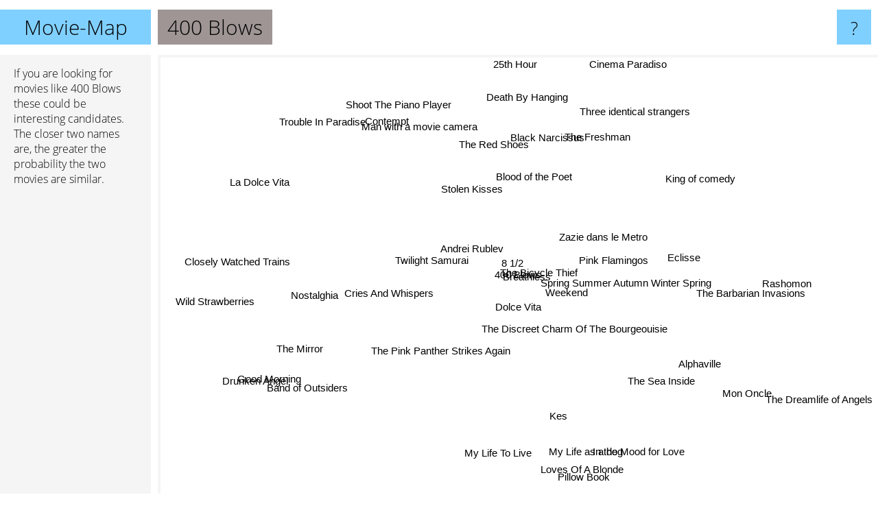

--- FILE ---
content_type: text/html; charset=UTF-8
request_url: https://www.movie-map.com/400+blows
body_size: 5464
content:
<!doctype html>
<html>
<head>
 <meta name="viewport" content="width=device-width, initial-scale=1">
 <meta property="og:image" content="https://www.movie-map.com/elements/objects/og_logo.png">
 <link rel="stylesheet" href="/elements/objects/styles_7_1.css">
 <title>Movies similar to 400 Blows</title>
 
</head>

<body>

<table class=universe>
 <tr class=heaven>
  <td class=headline>

<table style="width: 100%;"><tr><td>
   <a class=project href="/">Movie-Map</a><span id=the_title class=the_title>400 Blows</span>
</td><td style="text-align: right">
   <a class=questionmark href="/info"><span style="font-size: 26px">?</span></a>
</td></tr></table>

  </td>
  <tr>
   <td class=content>
    
<link rel="stylesheet" href="/elements/objects/relator.css">

<div class=map_info>
 <div class=map_info_text><p>If you are looking for movies like 400 Blows these could be interesting candidates. The closer two names are, the greater the probability the two movies are similar.</div>
 <div class=advert><script async class=nogConsent data-src="//pagead2.googlesyndication.com/pagead/js/adsbygoogle.js"></script><!-- Map Responsive --><ins class="adsbygoogle" style="display:block" data-ad-client="ca-pub-4786778854163211" data-ad-slot="6623484194" data-ad-format="auto"></ins><script>(adsbygoogle = window.adsbygoogle || []).push({});</script></div>
</div>

<div id=gnodMap>
 <a href="https://www.gnovies.com/discussion/400+blows.html" class=S id=s0>400 Blows</a>
<a href="the+bicycle+thief" class=S id=s1>The Bicycle Thief</a>
<a href="breathless" class=S id=s2>Breathless</a>
<a href="8+1%2F2" class=S id=s3>8 1/2</a>
<a href="dolce+vita" class=S id=s4>Dolce Vita</a>
<a href="andrei+rublev" class=S id=s5>Andrei Rublev</a>
<a href="the+discreet+charm+of+the+bourgeouisie" class=S id=s6>The Discreet Charm Of The Bourgeouisie</a>
<a href="weekend" class=S id=s7>Weekend</a>
<a href="zazie+dans+le+metro" class=S id=s8>Zazie dans le Metro</a>
<a href="pink+flamingos" class=S id=s9>Pink Flamingos</a>
<a href="cries+and+whispers" class=S id=s10>Cries And Whispers</a>
<a href="stolen+kisses" class=S id=s11>Stolen Kisses</a>
<a href="the+pink+panther+strikes+again" class=S id=s12>The Pink Panther Strikes Again</a>
<a href="spring+summer+autumn+winter+spring" class=S id=s13>Spring Summer Autumn Winter Spring</a>
<a href="alphaville" class=S id=s14>Alphaville</a>
<a href="blood+of+the+poet" class=S id=s15>Blood of the Poet</a>
<a href="the+red+shoes" class=S id=s16>The Red Shoes</a>
<a href="eclisse" class=S id=s17>Eclisse</a>
<a href="nostalghia" class=S id=s18>Nostalghia</a>
<a href="kes" class=S id=s19>Kes</a>
<a href="band+of+outsiders" class=S id=s20>Band of Outsiders</a>
<a href="black+narcissus" class=S id=s21>Black Narcissus</a>
<a href="death+by+hanging" class=S id=s22>Death By Hanging</a>
<a href="twilight+samurai" class=S id=s23>Twilight Samurai</a>
<a href="good+morning" class=S id=s24>Good Morning</a>
<a href="mon+oncle" class=S id=s25>Mon Oncle</a>
<a href="my+life+as+a+dog" class=S id=s26>My Life as a dog</a>
<a href="king+of+comedy" class=S id=s27>King of comedy</a>
<a href="cinema+paradiso" class=S id=s28>Cinema Paradiso</a>
<a href="the+freshman" class=S id=s29>The Freshman</a>
<a href="the+mirror" class=S id=s30>The Mirror</a>
<a href="the+sea+inside" class=S id=s31>The Sea Inside</a>
<a href="loves+of+a+blonde" class=S id=s32>Loves Of A Blonde</a>
<a href="the+dreamlife+of+angels" class=S id=s33>The Dreamlife of Angels</a>
<a href="three+identical+strangers" class=S id=s34>Three identical strangers</a>
<a href="trouble+in+paradise" class=S id=s35>Trouble In Paradise</a>
<a href="wild+strawberries" class=S id=s36>Wild Strawberries</a>
<a href="man+with+a+movie+camera" class=S id=s37>Man with a movie camera</a>
<a href="my+life+to+live" class=S id=s38>My Life To Live</a>
<a href="rashomon" class=S id=s39>Rashomon</a>
<a href="contempt" class=S id=s40>Contempt</a>
<a href="shoot+the+piano+player" class=S id=s41>Shoot The Piano Player</a>
<a href="closely+watched+trains" class=S id=s42>Closely Watched Trains</a>
<a href="drunken+angel" class=S id=s43>Drunken Angel</a>
<a href="pillow+book" class=S id=s44>Pillow Book</a>
<a href="in+the+mood+for+love" class=S id=s45>In the Mood for Love</a>
<a href="the+barbarian+invasions" class=S id=s46>The Barbarian Invasions</a>
<a href="25th+hour" class=S id=s47>25th Hour</a>
<a href="la+dolce+vita" class=S id=s48>La Dolce Vita</a>

</div>

<script>var NrWords=49;var Aid=new Array();Aid[0]=new Array(-1,8.97338,7.55997,6.88448,4.94987,3.62136,3.58471,3.40663,2.61639,2.56213,2.25352,2.21543,1.65538,1.38081,1.37313,1.1583,1.00536,0.941006,0.93622,0.893855,0.804094,0.784593,0.663625,0.615385,0.593032,0.573477,0.572656,0.554977,0.541364,0.530906,0.523674,0.506879,0.491602,0.488599,0.481734,0.471143,0.458453,0.436681,0.424178,0.418148,0.415512,0.401768,0.400481,0.388048,0.386972,0.386941,0.381534,0.375059,0.374883);Aid[1]=new Array(8.97338,-1,7.58377,8.12713,6.26781,4.29515,3.68705,4.165,-1,2.8427,1.91354,1.69671,1.35346,-1,1.29721,1.39785,1.33156,1.5748,0.446097,-1,0.299252,1.06126,0.238095,-1,-1,-1,0.193892,-1,0.927178,-1,0.570835,-1,0.233918,0.231884,0.11383,-1,0.435256,1.09019,0.761905,0.345508,-1,0.113766,0.339751,0.216685,0.506329,0.265287,-1,0.226308,0.226053);Aid[2]=new Array(7.55997,7.58377,-1,8.29876,5.55344,4.00211,5.18178,6.14693,-1,2.9976,1.13712,1.16845,2.20096,-1,1.29218,0.98668,0.908715,0.908678,-1,-1,0.367985,0.982581,-1,-1,-1,-1,-1,-1,0.299065,-1,0.646927,-1,-1,0.211193,-1,0.403429,0.546822,0.823799,0.794001,0.710732,-1,0.62273,0.309917,-1,0.314837,0.363165,-1,-1,0.75594);Aid[3]=new Array(6.88448,8.12713,8.29876,-1,7.82585,5.24235,3.52319,4.23913,-1,2.75925,2.25056,0.653595,1.03159,-1,0.89568,1.38522,1.22449,0.997506,1.19048,-1,0.251572,1.10531,-1,-1,0.127307,0.247372,-1,-1,0.409062,-1,1.74985,-1,0.138648,0.275862,-1,0.133824,0.508647,0.814536,-1,0.0765257,0.720288,-1,0.272016,-1,0.564175,0.321322,-1,-1,1.10403);Aid[4]=new Array(4.94987,6.26781,5.55344,7.82585,-1,3.61613,7.97836,7.49574,-1,1.74491,1.54814,2.29075,3.23404,-1,0.642398,0.362319,0.533333,2.65004,-1,-1,-1,0.30326,0.430108,-1,-1,-1,-1,-1,-1,-1,1.09642,-1,-1,-1,0.19861,-1,0.597907,0.316206,-1,-1,-1,-1,-1,0.364964,0.246914,-1,-1,-1,-1);Aid[5]=new Array(3.62136,4.29515,4.00211,5.24235,3.61613,-1,2.04313,2.33516,-1,2.17755,4.01111,0.607639,0.343348,-1,0.461285,0.967458,1.79641,1.06166,4.48862,-1,-1,1.60514,-1,-1,0.167715,-1,-1,-1,0.0714413,-1,3.32164,-1,0.18797,-1,-1,-1,0.377953,0.986031,0.158983,-1,-1,-1,-1,-1,0.143472,0.301621,-1,-1,0.708323);Aid[6]=new Array(3.58471,3.68705,5.18178,3.52319,7.97836,2.04313,-1,6.96452,-1,1.38249,0.327154,2.87293,3.39703,-1,0.610874,0.228833,0.316206,2.09324,0.234604,-1,-1,0.184162,-1,-1,-1,0.742115,-1,-1,-1,-1,0.487805,-1,-1,0.537634,-1,-1,0.225225,0.193424,-1,-1,-1,-1,-1,-1,-1,-1,-1,-1,0.156617);Aid[7]=new Array(3.40663,4.165,6.14693,4.23913,7.49574,2.33516,6.96452,-1,-1,2.37316,0.949217,1.19454,2.96785,-1,0.840336,1.22592,0.391389,1.97568,-1,-1,0.154799,0.443131,-1,-1,-1,-1,-1,-1,-1,-1,-1,-1,-1,0.395257,-1,0.725295,0.195695,0.460829,-1,-1,0.554017,-1,-1,-1,0.482509,-1,-1,-1,-1);Aid[8]=new Array(2.61639,-1,-1,-1,-1,-1,-1,-1,-1,-1,-1,-1,-1,4.89914,-1,-1,-1,-1,-1,-1,-1,-1,-1,3.31492,-1,1.0989,-1,-1,-1,4.15945,-1,0.85592,-1,-1,3.73832,-1,-1,-1,-1,-1,-1,-1,-1,-1,-1,-1,1.78571,-1,-1);Aid[9]=new Array(2.56213,2.8427,2.9976,2.75925,1.74491,2.17755,1.38249,2.37316,-1,-1,0.939646,0.328048,0.751476,-1,0.312012,0.776915,1.00182,0.607287,-1,-1,0.102564,0.992556,-1,-1,-1,-1,-1,-1,0.0780336,-1,-1,-1,-1,0.239521,-1,-1,0.148038,0.611309,-1,-1,-1,-1,0.233918,-1,0.172488,-1,-1,-1,0.114811);Aid[10]=new Array(2.25352,1.91354,1.13712,2.25056,1.54814,4.01111,0.327154,0.949217,-1,0.939646,-1,-1,-1,-1,-1,0.67981,0.535332,-1,7.09957,-1,-1,0.474496,-1,-1,-1,-1,-1,-1,0.0833855,-1,2.6513,-1,-1,-1,-1,-1,-1,0.857318,-1,-1,-1,-1,-1,-1,0.402617,-1,-1,-1,-1);Aid[11]=new Array(2.21543,1.69671,1.16845,0.653595,2.29075,0.607639,2.87293,1.19454,-1,0.328048,-1,-1,0.66778,-1,0.153492,-1,-1,1.67364,-1,-1,-1,-1,1.0929,-1,-1,-1,-1,-1,0.103546,1.35135,0.0788955,-1,-1,-1,2.25225,-1,-1,-1,-1,-1,-1,-1,-1,-1,-1,-1,-1,-1,-1);Aid[12]=new Array(1.65538,1.35346,2.20096,1.03159,3.23404,0.343348,3.39703,2.96785,-1,0.751476,-1,0.66778,-1,-1,0.150038,-1,-1,0.805369,-1,-1,-1,-1,-1,-1,-1,0.258065,-1,-1,-1,-1,-1,-1,-1,-1,-1,-1,-1,-1,-1,-1,-1,-1,-1,0.711744,-1,-1,-1,-1,-1);Aid[13]=new Array(1.38081,-1,-1,-1,-1,-1,-1,-1,4.89914,-1,-1,-1,-1,-1,-1,-1,-1,-1,-1,-1,-1,-1,-1,7.42857,-1,-1,-1,-1,0.2,1.91781,0.149701,5.09849,-1,-1,1.37457,-1,-1,-1,-1,-1,-1,-1,-1,0.896861,-1,-1,5.5788,-1,-1);Aid[14]=new Array(1.37313,1.29721,1.29218,0.89568,0.642398,0.461285,0.610874,0.840336,-1,0.312012,-1,0.153492,0.150038,-1,-1,0.313726,-1,3.99174,-1,-1,0.280505,0.268817,-1,-1,-1,-1,-1,-1,0.0869376,-1,-1,-1,0.707339,-1,-1,-1,-1,-1,2.63331,-1,-1,-1,-1,-1,-1,-1,-1,-1,-1);Aid[15]=new Array(1.1583,1.39785,0.98668,1.38522,0.362319,0.967458,0.228833,1.22592,-1,0.776915,0.67981,-1,-1,-1,0.313726,-1,2.64901,-1,-1,-1,-1,2.75103,-1,-1,-1,-1,-1,-1,0.156454,-1,-1,-1,-1,-1,-1,-1,0.282686,3.85185,-1,-1,-1,-1,0.945626,-1,0.77821,-1,-1,-1,0.0911993);Aid[16]=new Array(1.00536,1.33156,0.908715,1.22449,0.533333,1.79641,0.316206,0.391389,-1,1.00182,0.535332,-1,-1,-1,-1,2.64901,-1,-1,-1,0.199203,-1,11.6918,-1,-1,-1,-1,-1,-1,-1,-1,-1,-1,-1,-1,-1,-1,-1,4.67727,-1,-1,-1,-1,-1,-1,-1,0.0607072,-1,-1,-1);Aid[17]=new Array(0.941006,1.5748,0.908678,0.997506,2.65004,1.06166,2.09324,1.97568,-1,0.607287,-1,1.67364,0.805369,-1,3.99174,-1,-1,-1,0.131752,-1,-1,-1,-1,-1,-1,-1,-1,-1,-1,-1,0.298285,-1,-1,-1,-1,-1,-1,-1,0.643777,-1,-1,-1,-1,-1,-1,-1,-1,-1,-1);Aid[18]=new Array(0.93622,0.446097,-1,1.19048,-1,4.48862,0.234604,-1,-1,-1,7.09957,-1,-1,-1,-1,-1,-1,0.131752,-1,-1,-1,-1,-1,-1,-1,-1,-1,-1,-1,-1,5.44096,-1,-1,-1,-1,-1,-1,-1,-1,-1,-1,-1,-1,-1,-1,-1,-1,-1,-1);Aid[19]=new Array(0.893855,-1,-1,-1,-1,-1,-1,-1,-1,-1,-1,-1,-1,-1,-1,-1,0.199203,-1,-1,-1,-1,0.242424,-1,-1,-1,-1,-1,-1,-1,-1,-1,-1,4.67091,-1,-1,-1,-1,-1,-1,-1,-1,-1,-1,-1,-1,-1,-1,-1,-1);Aid[20]=new Array(0.804094,0.299252,0.367985,0.251572,-1,-1,-1,0.154799,-1,0.102564,-1,-1,-1,-1,0.280505,-1,-1,-1,-1,-1,-1,-1,-1,-1,-1,-1,-1,-1,-1,-1,-1,-1,-1,-1,-1,-1,-1,-1,2.1978,0.279622,-1,-1,4.87805,-1,-1,-1,-1,-1,-1);Aid[21]=new Array(0.784593,1.06126,0.982581,1.10531,0.30326,1.60514,0.184162,0.443131,-1,0.992556,0.474496,-1,-1,-1,0.268817,2.75103,11.6918,-1,-1,0.242424,-1,-1,-1,-1,-1,-1,-1,-1,-1,-1,-1,-1,0.688468,-1,-1,-1,-1,4.2841,-1,-1,-1,-1,-1,-1,-1,0.0624025,-1,-1,0.166251);Aid[22]=new Array(0.663625,0.238095,-1,-1,0.430108,-1,-1,-1,-1,-1,-1,1.0929,-1,-1,-1,-1,-1,-1,-1,-1,-1,-1,-1,-1,-1,-1,-1,-1,-1,-1,-1,-1,-1,-1,1.65975,-1,-1,-1,-1,-1,-1,-1,-1,-1,-1,-1,-1,-1,-1);Aid[23]=new Array(0.615385,-1,-1,-1,-1,-1,-1,-1,3.31492,-1,-1,-1,-1,7.42857,-1,-1,-1,-1,-1,-1,-1,-1,-1,-1,-1,-1,-1,-1,0.207792,1.0327,-1,3.36606,-1,-1,0.930233,-1,-1,-1,-1,-1,-1,-1,-1,-1,-1,-1,3.88007,-1,-1);Aid[24]=new Array(0.593032,-1,-1,0.127307,-1,0.167715,-1,-1,-1,-1,-1,-1,-1,-1,-1,-1,-1,-1,-1,-1,-1,-1,-1,-1,-1,-1,-1,-1,-1,-1,-1,-1,-1,-1,-1,0.34188,-1,-1,-1,0.141693,0.431034,-1,-1,-1,-1,0.126783,-1,-1,-1);Aid[25]=new Array(0.573477,-1,-1,0.247372,-1,-1,0.742115,-1,1.0989,-1,-1,-1,0.258065,-1,-1,-1,-1,-1,-1,-1,-1,-1,-1,-1,-1,-1,-1,-1,-1,-1,-1,-1,-1,-1,-1,-1,-1,-1,-1,-1,-1,-1,-1,-1,-1,-1,-1,-1,-1);Aid[26]=new Array(0.572656,0.193892,-1,-1,-1,-1,-1,-1,-1,-1,-1,-1,-1,-1,-1,-1,-1,-1,-1,-1,-1,-1,-1,-1,-1,-1,-1,0.588235,-1,-1,-1,-1,-1,-1,-1,-1,-1,-1,-1,-1,-1,-1,-1,-1,-1,-1,-1,-1,-1);Aid[27]=new Array(0.554977,-1,-1,-1,-1,-1,-1,-1,-1,-1,-1,-1,-1,-1,-1,-1,-1,-1,-1,-1,-1,-1,-1,-1,-1,-1,0.588235,-1,-1,-1,-1,-1,-1,-1,-1,-1,-1,-1,-1,-1,-1,1.11732,-1,-1,-1,-1,-1,-1,-1);Aid[28]=new Array(0.541364,0.927178,0.299065,0.409062,-1,0.0714413,-1,-1,-1,0.0780336,0.0833855,0.103546,-1,0.2,0.0869376,0.156454,-1,-1,-1,-1,-1,-1,-1,0.207792,-1,-1,-1,-1,-1,-1,-1,0.0997009,-1,-1,-1,0.0527009,0.0844238,-1,-1,0.298359,0.917653,-1,0.106781,-1,0.183866,-1,-1,-1,3.91092);Aid[29]=new Array(0.530906,-1,-1,-1,-1,-1,-1,-1,4.15945,-1,-1,1.35135,-1,1.91781,-1,-1,-1,-1,-1,-1,-1,-1,-1,1.0327,-1,-1,-1,-1,-1,-1,-1,-1,-1,-1,3.4188,-1,-1,-1,-1,-1,-1,-1,-1,-1,-1,-1,0.665557,-1,-1);Aid[30]=new Array(0.523674,0.570835,0.646927,1.74985,1.09642,3.32164,0.487805,-1,-1,-1,2.6513,0.0788955,-1,0.149701,-1,-1,-1,0.298285,5.44096,-1,-1,-1,-1,-1,-1,-1,-1,-1,-1,-1,-1,-1,-1,-1,-1,-1,-1,-1,-1,-1,-1,-1,-1,-1,-1,0.341797,0.157295,-1,-1);Aid[31]=new Array(0.506879,-1,-1,-1,-1,-1,-1,-1,0.85592,-1,-1,-1,-1,5.09849,-1,-1,-1,-1,-1,-1,-1,-1,-1,3.36606,-1,-1,-1,-1,0.0997009,-1,-1,-1,-1,-1,-1,-1,-1,-1,-1,-1,-1,-1,-1,-1,-1,-1,3.56653,-1,-1);Aid[32]=new Array(0.491602,0.233918,-1,0.138648,-1,0.18797,-1,-1,-1,-1,-1,-1,-1,-1,0.707339,-1,-1,-1,-1,4.67091,-1,0.688468,-1,-1,-1,-1,-1,-1,-1,-1,-1,-1,-1,-1,-1,-1,-1,-1,-1,-1,-1,-1,-1,-1,-1,-1,-1,-1,-1);Aid[33]=new Array(0.488599,0.231884,0.211193,0.275862,-1,-1,0.537634,0.395257,-1,0.239521,-1,-1,-1,-1,-1,-1,-1,-1,-1,-1,-1,-1,-1,-1,-1,-1,-1,-1,-1,-1,-1,-1,-1,-1,-1,-1,-1,-1,-1,-1,-1,-1,-1,-1,-1,-1,-1,-1,-1);Aid[34]=new Array(0.481734,0.11383,-1,-1,0.19861,-1,-1,-1,3.73832,-1,-1,2.25225,-1,1.37457,-1,-1,-1,-1,-1,-1,-1,-1,1.65975,0.930233,-1,-1,-1,-1,-1,3.4188,-1,-1,-1,-1,-1,-1,-1,-1,-1,-1,-1,-1,-1,-1,-1,-1,-1,-1,-1);Aid[35]=new Array(0.471143,-1,0.403429,0.133824,-1,-1,-1,0.725295,-1,-1,-1,-1,-1,-1,-1,-1,-1,-1,-1,-1,-1,-1,-1,-1,0.34188,-1,-1,-1,0.0527009,-1,-1,-1,-1,-1,-1,-1,-1,-1,-1,-1,3.07298,-1,-1,-1,-1,0.0649667,-1,-1,0.556845);Aid[36]=new Array(0.458453,0.435256,0.546822,0.508647,0.597907,0.377953,0.225225,0.195695,-1,0.148038,-1,-1,-1,-1,-1,0.282686,-1,-1,-1,-1,-1,-1,-1,-1,-1,-1,-1,-1,0.0844238,-1,-1,-1,-1,-1,-1,-1,-1,-1,-1,-1,-1,1.514,0.601504,-1,-1,-1,-1,-1,-1);Aid[37]=new Array(0.436681,1.09019,0.823799,0.814536,0.316206,0.986031,0.193424,0.460829,-1,0.611309,0.857318,-1,-1,-1,-1,3.85185,4.67727,-1,-1,-1,-1,4.2841,-1,-1,-1,-1,-1,-1,-1,-1,-1,-1,-1,-1,-1,-1,-1,-1,-1,0.417973,-1,-1,-1,-1,-1,-1,-1,-1,-1);Aid[38]=new Array(0.424178,0.761905,0.794001,-1,-1,0.158983,-1,-1,-1,-1,-1,-1,-1,-1,2.63331,-1,-1,0.643777,-1,-1,2.1978,-1,-1,-1,-1,-1,-1,-1,-1,-1,-1,-1,-1,-1,-1,-1,-1,-1,-1,0.13541,-1,-1,0.597907,-1,-1,-1,-1,-1,-1);Aid[39]=new Array(0.418148,0.345508,0.710732,0.0765257,-1,-1,-1,-1,-1,-1,-1,-1,-1,-1,-1,-1,-1,-1,-1,-1,0.279622,-1,-1,-1,0.141693,-1,-1,-1,0.298359,-1,-1,-1,-1,-1,-1,-1,-1,0.417973,0.13541,-1,-1,0.306044,0.152614,0.148038,-1,-1,-1,-1,-1);Aid[40]=new Array(0.415512,-1,-1,0.720288,-1,-1,-1,0.554017,-1,-1,-1,-1,-1,-1,-1,-1,-1,-1,-1,-1,-1,-1,-1,-1,0.431034,-1,-1,-1,0.917653,-1,-1,-1,-1,-1,-1,3.07298,-1,-1,-1,-1,-1,-1,-1,-1,-1,0.123039,-1,-1,3.67706);Aid[41]=new Array(0.401768,0.113766,0.62273,-1,-1,-1,-1,-1,-1,-1,-1,-1,-1,-1,-1,-1,-1,-1,-1,-1,-1,-1,-1,-1,-1,-1,-1,1.11732,-1,-1,-1,-1,-1,-1,-1,-1,1.514,-1,-1,0.306044,-1,-1,-1,-1,-1,-1,-1,-1,-1);Aid[42]=new Array(0.400481,0.339751,0.309917,0.272016,-1,-1,-1,-1,-1,0.233918,-1,-1,-1,-1,-1,0.945626,-1,-1,-1,-1,4.87805,-1,-1,-1,-1,-1,-1,-1,0.106781,-1,-1,-1,-1,-1,-1,-1,0.601504,-1,0.597907,0.152614,-1,-1,-1,-1,-1,-1,-1,-1,-1);Aid[43]=new Array(0.388048,0.216685,-1,-1,0.364964,-1,-1,-1,-1,-1,-1,-1,0.711744,0.896861,-1,-1,-1,-1,-1,-1,-1,-1,-1,-1,-1,-1,-1,-1,-1,-1,-1,-1,-1,-1,-1,-1,-1,-1,-1,0.148038,-1,-1,-1,-1,-1,-1,-1,-1,-1);Aid[44]=new Array(0.386972,0.506329,0.314837,0.564175,0.246914,0.143472,-1,0.482509,-1,0.172488,0.402617,-1,-1,-1,-1,0.77821,-1,-1,-1,-1,-1,-1,-1,-1,-1,-1,-1,-1,0.183866,-1,-1,-1,-1,-1,-1,-1,-1,-1,-1,-1,-1,-1,-1,-1,-1,-1,-1,-1,-1);Aid[45]=new Array(0.386941,0.265287,0.363165,0.321322,-1,0.301621,-1,-1,-1,-1,-1,-1,-1,-1,-1,-1,0.0607072,-1,-1,-1,-1,0.0624025,-1,-1,0.126783,-1,-1,-1,-1,-1,0.341797,-1,-1,-1,-1,0.0649667,-1,-1,-1,-1,0.123039,-1,-1,-1,-1,-1,-1,-1,0.609214);Aid[46]=new Array(0.381534,-1,-1,-1,-1,-1,-1,-1,1.78571,-1,-1,-1,-1,5.5788,-1,-1,-1,-1,-1,-1,-1,-1,-1,3.88007,-1,-1,-1,-1,-1,0.665557,0.157295,3.56653,-1,-1,-1,-1,-1,-1,-1,-1,-1,-1,-1,-1,-1,-1,-1,-1,-1);Aid[47]=new Array(0.375059,0.226308,-1,-1,-1,-1,-1,-1,-1,-1,-1,-1,-1,-1,-1,-1,-1,-1,-1,-1,-1,-1,-1,-1,-1,-1,-1,-1,-1,-1,-1,-1,-1,-1,-1,-1,-1,-1,-1,-1,-1,-1,-1,-1,-1,-1,-1,-1,-1);Aid[48]=new Array(0.374883,0.226053,0.75594,1.10403,-1,0.708323,0.156617,-1,-1,0.114811,-1,-1,-1,-1,-1,0.0911993,-1,-1,-1,-1,-1,0.166251,-1,-1,-1,-1,-1,-1,3.91092,-1,-1,-1,-1,-1,-1,0.556845,-1,-1,-1,-1,3.67706,-1,-1,-1,-1,0.609214,-1,-1,-1);
window.Pop=new Array(2329,1598,1767,2773,848,2016,617,885,267,1543,1215,284,314,421,1019,256,648,431,1087,356,407,469,82,271,369,461,465,554,3579,308,2251,433,112,127,159,216,1159,417,500,2454,559,160,167,248,772,5941,292,1937,1937);
NrWords=49;var Len0=9;</script>
<script src="/elements/objects/related.js"></script>
<script src="/elements/objects/relator.js"></script>

<template id=search_template>
 <form id=search_form class="search" action='map-search.php' method=get>
  <input class="typeahead"
         type="text"
         name="f"
         id="f"
         maxlength="95"
         autocomplete="off">
  <button class=search_button><div class=mglass></div></button>
 </form>
</template>

<script src="/elements/objects/jquery-minified.js"></script>
<script src="/elements/objects/0g-typeahead.js"></script>
<script src="/elements/objects/typeahead.js"></script>

   </td>
  </tr>
</table>

<script type=module>
    import * as mgAnalytics from '/elements/objects/mganalytics.js';
    mgAnalytics.ini(5);
</script>

<script src="https://www.gnod.com/guest/consent_js"></script>

</body>
</html>


--- FILE ---
content_type: text/html; charset=utf-8
request_url: https://www.google.com/recaptcha/api2/aframe
body_size: 267
content:
<!DOCTYPE HTML><html><head><meta http-equiv="content-type" content="text/html; charset=UTF-8"></head><body><script nonce="5MJNM_M8VozwkabyLXqacg">/** Anti-fraud and anti-abuse applications only. See google.com/recaptcha */ try{var clients={'sodar':'https://pagead2.googlesyndication.com/pagead/sodar?'};window.addEventListener("message",function(a){try{if(a.source===window.parent){var b=JSON.parse(a.data);var c=clients[b['id']];if(c){var d=document.createElement('img');d.src=c+b['params']+'&rc='+(localStorage.getItem("rc::a")?sessionStorage.getItem("rc::b"):"");window.document.body.appendChild(d);sessionStorage.setItem("rc::e",parseInt(sessionStorage.getItem("rc::e")||0)+1);localStorage.setItem("rc::h",'1769119798944');}}}catch(b){}});window.parent.postMessage("_grecaptcha_ready", "*");}catch(b){}</script></body></html>